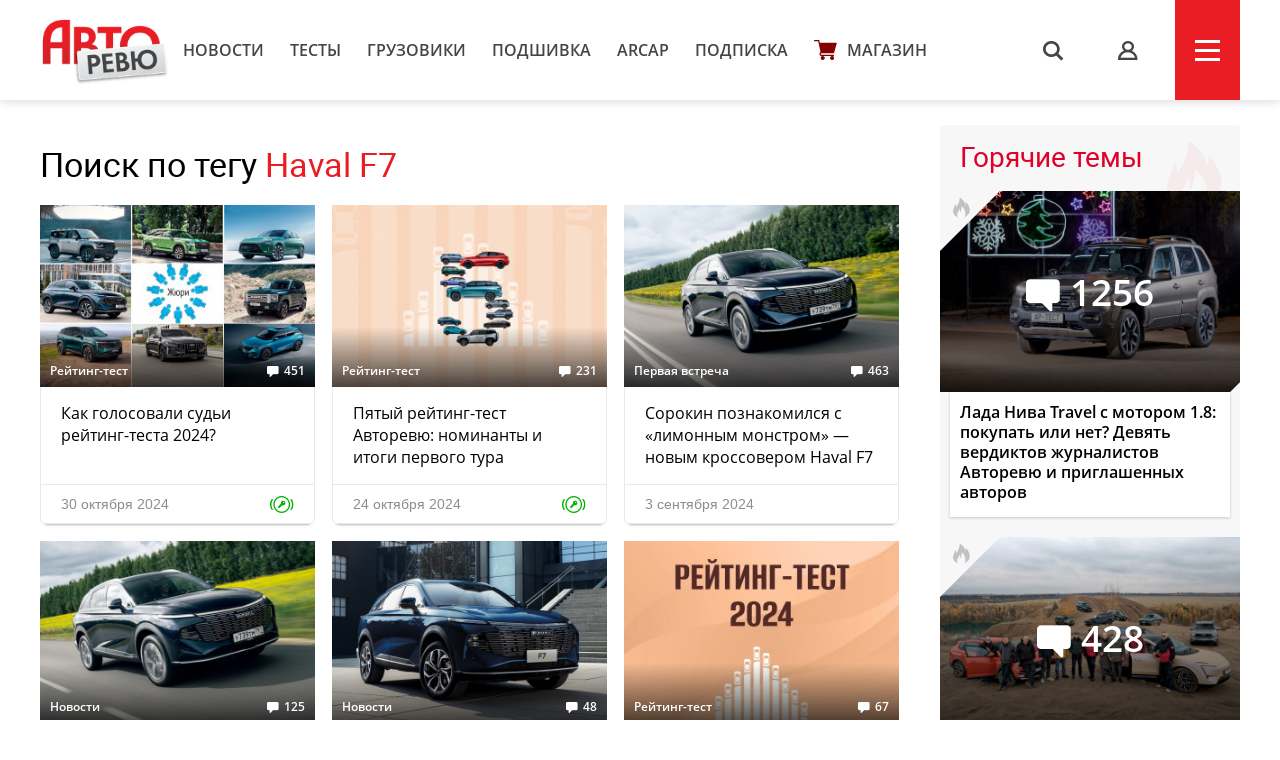

--- FILE ---
content_type: text/html; charset=UTF-8
request_url: https://autoreview.ru/tag/Haval%20F7?page=2
body_size: 11753
content:
<!DOCTYPE html>
<html xmlns="http://www.w3.org/1999/xhtml" lang="ru">
<head>
    <meta http-equiv="content-type" content="text/html; charset=utf-8">
    <!--[if IE]><script src="http://html5shiv.googlecode.com/svn/trunk/html5.js"></script><![endif]-->
    <title>Поиск по тегу Haval F7 — Авторевю</title>
            <meta name="description" content="Сравнительные тесты автомобилей, испытания шин, автопутешествия и многое другое. Доверяйте профессионалам!">
        <meta name="keywords" content="autoreview, авторевю, автомобили, журнал авторевю, шины, сравнительные тесты автомобилей, испытания, автопутешествия, новости автомобилей, электроавтомобили">
        <link rel="apple-touch-icon" sizes="57x57" href="/images/favicon/apple-icon-57x57.png">
    <link rel="apple-touch-icon" sizes="60x60" href="/images/favicon/apple-icon-60x60.png">
    <link rel="apple-touch-icon" sizes="72x72" href="/images/favicon/apple-icon-72x72.png">
    <link rel="apple-touch-icon" sizes="76x76" href="/images/favicon/apple-icon-76x76.png">
    <link rel="apple-touch-icon" sizes="114x114" href="/images/favicon/apple-icon-114x114.png">
    <link rel="apple-touch-icon" sizes="120x120" href="/images/favicon/apple-icon-120x120.png">
    <link rel="apple-touch-icon" sizes="144x144" href="/images/favicon/apple-icon-144x144.png">
    <link rel="apple-touch-icon" sizes="152x152" href="/images/favicon/apple-icon-152x152.png">
    <link rel="apple-touch-icon" sizes="180x180" href="/images/favicon/apple-icon-180x180.png">
    <link rel="icon" type="image/png" sizes="192x192"  href="/images/favicon/android-icon-192x192.png">
    <link rel="icon" type="image/png" sizes="32x32" href="/images/favicon/favicon-32x32.png">
    <link rel="icon" type="image/png" sizes="96x96" href="/images/favicon/favicon-96x96.png">
    <link rel="icon" type="image/png" sizes="16x16" href="/images/favicon/favicon-16x16.png">
    <link rel="manifest" href="/images/favicon/manifest.json">
    <meta name="msapplication-TileColor" content="#ffffff">
    <meta name="msapplication-TileImage" content="/images/favicon/ms-icon-144x144.png">
    <meta name="HandheldFriendly" content="True">
    <meta name="MobileOptimized" content="320">
    <meta name="viewport" content="width=device-width">
    <meta name="language" content="Russia">
    <meta name="revisit-after" content="10">
    <meta name="yandex-verification" content="3210259d5033c8fb" />

    <link rel="stylesheet" href="/static/css/_style.css?v=7856433242367" type="text/css" media="screen, projection">
    
            <link rel="stylesheet" href="/static/css/_blank.css?v=7856433242367" type="text/css" media="screen, projection">
        
    
    <script type="text/javascript" src="/vendor/jQuery/jQuery-2.2.0.min.js"></script>
    <script type="text/javascript" src="/vendor/jQuery/jquery.mobile-1.4.5.min.js"></script>
    <script type="text/javascript" src="/vendor/magnific-popup/jquery.magnific-popup.min.js"></script>
    <script type="text/javascript" src="/vendor/swiper/swiper.min.js"></script>
    <script type="text/javascript" src="/vendor/owl.carousel/owl.carousel.min.js"></script>
    <script type="text/javascript" src="/vendor/malihu-custom-scrollbar-plugin/jquery.mCustomScrollbar.concat.min.js"></script>
    <script type="text/javascript" src="/vendor/tooltipster/jquery.tooltipster.min.js"></script>
    <script type="text/javascript" src="/vendor/jquery.formstyler/jquery.formstyler.min.js"></script>
    <script type="text/javascript" src="/js/main.js"></script>
    <script type="text/javascript" src="/js/script.js?v=9126d"></script>
    <!--<script type="text/javascript" src="/js/adfox.asyn.code.ver3.js"></script>-->
    <script src="https://yastatic.net/pcode/adfox/loader.js" crossorigin="anonymous"></script>
    <link href="https://fonts.googleapis.com/css2?family=Monoton&amp;display=swap" rel="stylesheet">
    <script>
    var arParams = {
        'csrfToken': 'O0FrxinaJVnv2RKy5yy66YB4qjxAg7tX2DUA4Vlc',
        'currentURL': 'https://autoreview.ru/tag/Haval%20F7?page=2',
        'isAuth': false,
        'isSubscriber': false
    };
    $.ajaxSetup({
        headers:
        { 'X-CSRF-TOKEN': 'O0FrxinaJVnv2RKy5yy66YB4qjxAg7tX2DUA4Vlc' }
    });
</script>    <style>
        .poll-loader {
            position:absolute;
            top:0;
            left:0;
            right:0;
            bottom:0;
            background:url('/images/rolling.gif') no-repeat center rgba(255,255,255,0.8);
        }
        .sidebar .tgb a {
            text-decoration: none;
        }
        .sidebar .tgb a:hover {
            text-decoration: underline;
        }
    </style>
    
    
        <link rel="stylesheet" type="text/css" href="/css/article-rubric.css">
    <link rel="preconnect" href="https://fonts.googleapis.com">
    <link rel="preconnect" href="https://fonts.gstatic.com" crossorigin>
    <link href="https://fonts.googleapis.com/css2?family=Rubik+Doodle+Shadow&display=swap" rel="stylesheet">

</head>
<body class="page-section">

<!--AdFox START-->
    <!--autoreview.ru-->
    <!--Площадка: autoreview.ru / * / *-->
    <!--Тип баннера: top-->
    <!--Расположение: <верх страницы>-->
    <div id="adfox_1507199294937926"></div>
    <script>
        window.Ya.adfoxCode.create({
            ownerId: 246035,
            containerId: 'adfox_1507199294937926',
            params: {
                pp: 'g',
                ps: 'cfot',
                p2: 'fift'
            }
        });

        window.addEventListener('message', function(event) {
            console.log(event);
            if(height = event.data['ar_height']) {
                if(event.data['position'] == 'top') {
                    $('#adfox_1507199294937926 > div').css('height', height)
                    $('#adfox_1507199294937926 iframe').css('height', height)
                }

                if(event.data['position'] == 'article') {
                    $('#adfox_16842446574015906 > div').css('height', height)
                    $('#adfox_16842446574015906 iframe').css('height', height)
                }
            }
        })
    </script>
    <style type="text/css">
        iframe {
            display: block;
        }
    </style>
    <!-- _________________________AdFox Asynchronous code END___________________________ -->

<header>
    <div class="container head">
        <div class="head-left">
            <a href="https://autoreview.ru" class="head-left-logo"></a>
                            <a href="/news" class="head-left-nav">Новости</a>
                            <a href="/articles/test" class="head-left-nav">Тесты </a>
                            <a href="/articles/trucks" class="head-left-nav">Грузовики</a>
                            <a href="/archive" class="head-left-nav">Подшивка</a>
                            <a href="/arcap" class="head-left-nav">ARCAP</a>
                            <a href="/subscribe" class="head-left-nav">Подписка</a>
                        <a href="/store" class="head-left-nav shop">Магазин</a>
        </div>
        <div class="head-right">
            <div class="head-right-search">
                <span class="search">s</span>
                <a href="#search" class="search">s</a>
                <form method="GET" action="/search" accept-charset="UTF-8" class="search-form">
                    <input name="q" id="search-input" class="input" placeholder="Я ИЩУ">
                </form>
                <span class="closed"></span>
            </div>
                            <a href="#auth" class="head-right-profil mp-popup-login"></a>
                        <div class="head-right-menu js-menu"><span></span></div>
        </div>
    </div>
</header>



<script>
  function setCookie(name,value,days) {
    var expires = "";
    if (days) {
        var date = new Date();
        date.setTime(date.getTime() + (days*24*60*60*1000));
        expires = "; expires=" + date.toUTCString();
    }
    document.cookie = name + "=" + (value || "")  + expires + "; path=/";
  }
</script>



<div class="main container">
    <div class="main-content">
            <div class="article">
        <div class="block-header">
            <h1 class="block-title">
                Поиск по тегу <a>Haval F7</a>
            </h1>
        </div>
        <div class="main-content-wrapp">
                            <div class="item" data-href="https://autoreview.ru/articles/reyting-test/reyting-test-2024-golosa">
    <div class="item-img" style="background-image: url('/images/Article/1774/Article_177432_305_204.jpg');">
                                                                <a href="https://autoreview.ru/articles/reyting-test" class="info tag">Рейтинг-тест</a>
                                    
                    <a href="https://autoreview.ru/articles/reyting-test/reyting-test-2024-golosa#comments" class="info comments-count">451</a>
            </div>
    <a href="https://autoreview.ru/articles/reyting-test/reyting-test-2024-golosa" class="link">Как голосовали судьи рейтинг-теста 2024?</a>
    <div class="date">30 октября 2024
        
        
                    <span class="parpost active tooltip-l" title="Платная статья открыта для вас партнерами проекта"><img src="/static/svg/partner_green.svg"></span>
            </div>
            </div><div class="item" data-href="https://autoreview.ru/articles/reyting-test/5-raz-otmer">
    <div class="item-img" style="background-image: url('/images/Article/1774/Article_177433_305_204.jpg');">
                                                                <a href="https://autoreview.ru/articles/reyting-test" class="info tag">Рейтинг-тест</a>
                                    
                    <a href="https://autoreview.ru/articles/reyting-test/5-raz-otmer#comments" class="info comments-count">231</a>
            </div>
    <a href="https://autoreview.ru/articles/reyting-test/5-raz-otmer" class="link">Пятый рейтинг-тест Авторевю: номинанты и итоги первого тура</a>
    <div class="date">24 октября 2024
        
        
                    <span class="parpost active tooltip-l" title="Платная статья открыта для вас партнерами проекта"><img src="/static/svg/partner_green.svg"></span>
            </div>
            </div><div class="item" data-href="https://autoreview.ru/articles/pervaya-vstrecha/limonnyy-monstr">
    <div class="item-img" style="background-image: url('/images/Article/1772/Article_177215_305_204.jpg');">
                                                                <a href="https://autoreview.ru/articles/pervaya-vstrecha" class="info tag">Первая встреча</a>
                                    
                    <a href="https://autoreview.ru/articles/pervaya-vstrecha/limonnyy-monstr#comments" class="info comments-count">463</a>
            </div>
    <a href="https://autoreview.ru/articles/pervaya-vstrecha/limonnyy-monstr" class="link">Сорокин познакомился с «лимонным монстром» — новым кроссовером Haval F7</a>
    <div class="date">3 сентября 2024
        
        
            </div>
            </div><div class="item" data-href="https://autoreview.ru/news/krossover-haval-f7-vtorogo-pokoleniya-ceny-v-rossii">
    <div class="item-img" style="background-image: url('/images/Article/1771/Article_177129_305_204.jpg');">
                                                                <a href="https://autoreview.ru/articles/novosti" class="info tag">Новости</a>
                                    
                    <a href="https://autoreview.ru/news/krossover-haval-f7-vtorogo-pokoleniya-ceny-v-rossii#comments" class="info comments-count">125</a>
            </div>
    <a href="https://autoreview.ru/news/krossover-haval-f7-vtorogo-pokoleniya-ceny-v-rossii" class="link">Кроссовер Haval F7 второго поколения: цены в России</a>
    <div class="date">15 августа 2024
        
        
            </div>
            </div><div class="item" data-href="https://autoreview.ru/news/haval-f7-vtorogo-pokoleniya-gotov-k-vyhodu-na-rossiyskiy-rynok">
    <div class="item-img" style="background-image: url('/images/Article/1770/Article_177076_305_204.jpg');">
                                                                <a href="https://autoreview.ru/articles/novosti" class="info tag">Новости</a>
                                    
                    <a href="https://autoreview.ru/news/haval-f7-vtorogo-pokoleniya-gotov-k-vyhodu-na-rossiyskiy-rynok#comments" class="info comments-count">48</a>
            </div>
    <a href="https://autoreview.ru/news/haval-f7-vtorogo-pokoleniya-gotov-k-vyhodu-na-rossiyskiy-rynok" class="link">Haval F7 второго поколения готов к выходу на российский рынок</a>
    <div class="date">30 июля 2024
        
        
            </div>
            </div><div class="item" data-href="https://autoreview.ru/articles/reyting-test/rt2024-candidate">
    <div class="item-img" style="background-image: url('/images/Article/1763/Article_176328_305_204.jpg');">
                    <div class="sticker s1">
                                                                                                                                                                                                                                                        <div class="sticker-item upload tooltip-bottom" title="Дополнено"></div>
                                                                                                                                                                </div>
                                                                <a href="https://autoreview.ru/articles/reyting-test" class="info tag">Рейтинг-тест</a>
                                    
                    <a href="https://autoreview.ru/articles/reyting-test/rt2024-candidate#comments" class="info comments-count">67</a>
            </div>
    <a href="https://autoreview.ru/articles/reyting-test/rt2024-candidate" class="link">Рейтинг-тест Авторевю: список участников 2024 года (сейчас 44 автомобиля в лонг-листе)</a>
    <div class="date">1 февраля 2024
        
        
            </div>
            </div><div class="item" data-href="https://autoreview.ru/news/obnovlennye-krossovery-haval-f7-i-f7x-ceny-v-rossii">
    <div class="item-img" style="background-image: url('/images/Article/1737/Article_173705_305_204.jpg');">
                                                                <a href="https://autoreview.ru/articles/novosti" class="info tag">Новости</a>
                                    
                    <a href="https://autoreview.ru/news/obnovlennye-krossovery-haval-f7-i-f7x-ceny-v-rossii#comments" class="info comments-count">241</a>
            </div>
    <a href="https://autoreview.ru/news/obnovlennye-krossovery-haval-f7-i-f7x-ceny-v-rossii" class="link">Обновленные кроссоверы Haval F7 и F7x: цены в России</a>
    <div class="date">15 февраля 2022
        
        
            </div>
            </div><div class="item" data-href="https://autoreview.ru/news/obnovlennye-krossovery-haval-f7-i-f7x-podrobnosti">
    <div class="item-img" style="background-image: url('/images/Article/1736/Article_173611_305_204.jpg');">
                                                                <a href="https://autoreview.ru/articles/novosti" class="info tag">Новости</a>
                                    
                    <a href="https://autoreview.ru/news/obnovlennye-krossovery-haval-f7-i-f7x-podrobnosti#comments" class="info comments-count">46</a>
            </div>
    <a href="https://autoreview.ru/news/obnovlennye-krossovery-haval-f7-i-f7x-podrobnosti" class="link">Обновленные кроссоверы Haval F7 и F7x: подробности</a>
    <div class="date">1 февраля 2022
        
        
            </div>
            </div><div class="item" data-href="https://autoreview.ru/news/obnovlennye-krossovery-haval-f7-i-f7x-v-rossii-ran-she-chem-v-kitae">
    <div class="item-img" style="background-image: url('/images/Article/1735/Article_173575_305_204.jpg');">
                                                                <a href="https://autoreview.ru/articles/novosti" class="info tag">Новости</a>
                                    
                    <a href="https://autoreview.ru/news/obnovlennye-krossovery-haval-f7-i-f7x-v-rossii-ran-she-chem-v-kitae#comments" class="info comments-count">75</a>
            </div>
    <a href="https://autoreview.ru/news/obnovlennye-krossovery-haval-f7-i-f7x-v-rossii-ran-she-chem-v-kitae" class="link">Обновленные кроссоверы Haval F7 и F7x: в России раньше, чем в Китае</a>
    <div class="date">25 января 2022
        
        
            </div>
            </div><div class="item" data-href="https://autoreview.ru/news/haval-gotovit-restayling-semeystva-f7-f7x-i-esche-odin-krossover">
    <div class="item-img" style="background-image: url('/images/Article/1720/Article_172004_305_204.jpg');">
                                                                <a href="https://autoreview.ru/articles/novosti" class="info tag">Новости</a>
                                    
                    <a href="https://autoreview.ru/news/haval-gotovit-restayling-semeystva-f7-f7x-i-esche-odin-krossover#comments" class="info comments-count">27</a>
            </div>
    <a href="https://autoreview.ru/news/haval-gotovit-restayling-semeystva-f7-f7x-i-esche-odin-krossover" class="link">Haval готовит рестайлинг семейства F7/F7x и еще один кроссовер</a>
    <div class="date">12 апреля 2021
        
        
            </div>
            </div><div class="item" data-href="https://autoreview.ru/news/haval-otzyvaet-vse-krossovery-f7-i-f7x-iz-za-ugrozy-vozgoraniya">
    <div class="item-img" style="background-image: url('/images/Article/1715/Article_171538_305_204.jpg');">
                                                                <a href="https://autoreview.ru/articles/novosti" class="info tag">Новости</a>
                                    
                    <a href="https://autoreview.ru/news/haval-otzyvaet-vse-krossovery-f7-i-f7x-iz-za-ugrozy-vozgoraniya#comments" class="info comments-count">104</a>
            </div>
    <a href="https://autoreview.ru/news/haval-otzyvaet-vse-krossovery-f7-i-f7x-iz-za-ugrozy-vozgoraniya" class="link">Haval отзывает все кроссоверы F7 и F7x из-за угрозы возгорания</a>
    <div class="date">21 января 2021
        
        
            </div>
            </div><div class="item" data-href="https://autoreview.ru/news/haval-f7-obzavelsya-novoy-top-versiey-na-rossiyskom-rynke">
    <div class="item-img" style="background-image: url('/images/Article/1706/Article_170618_305_204.jpg');">
                                                                <a href="https://autoreview.ru/articles/novosti" class="info tag">Новости</a>
                                    
                    <a href="https://autoreview.ru/news/haval-f7-obzavelsya-novoy-top-versiey-na-rossiyskom-rynke#comments" class="info comments-count">116</a>
            </div>
    <a href="https://autoreview.ru/news/haval-f7-obzavelsya-novoy-top-versiey-na-rossiyskom-rynke" class="link">Haval F7 обзавелся новой топ-версией на российском рынке</a>
    <div class="date">4 августа 2020
        
        
            </div>
            </div>                <ul class="pagination">
        
                    <li class="page-item"><a class="page-link" href="https://autoreview.ru/tag/Haval%20F7?page=1" rel="prev">&lsaquo;</a></li>
        
        
                    
            
            
                                                                        <li class="page-item"><a class="page-link" href="https://autoreview.ru/tag/Haval%20F7?page=1">1</a></li>
                                                                                <li class="page-item active"><span class="page-link">2</span></li>
                                                                                <li class="page-item"><a class="page-link" href="https://autoreview.ru/tag/Haval%20F7?page=3">3</a></li>
                                                                                <li class="page-item"><a class="page-link" href="https://autoreview.ru/tag/Haval%20F7?page=4">4</a></li>
                                                        
        
                    <li class="page-item"><a class="page-link" href="https://autoreview.ru/tag/Haval%20F7?page=3" rel="next">&rsaquo;</a></li>
            </ul>

                    </div>
    </div>
    </div>

    <div class="sidebar">
    

            <!--AdFox START-->
        <!--autoreview.ru-->
        <!--Площадка: autoreview.ru / * / *-->
        <!--Тип баннера: sidebar_top-->
        <!--Расположение: <верх страницы>-->
        <div id="adfox_160284490178887567"></div>
        <script>
            window.Ya.adfoxCode.create({
                ownerId: 246035,
                containerId: 'adfox_160284490178887567',
                params: {
                    pp: 'g',
                    ps: 'cfot',
                    p2: 'fivd'
                }
            });
        </script>
        <!--AdFox START-->
        <!--autoreview.ru-->
        <!--Площадка: autoreview.ru / * / *-->
        <!--Тип баннера: sidebar_300_600-->
        <!--Расположение: <верх страницы>-->
        <div id="adfox_160284485008185333"></div>
        <script>
            window.Ya.adfoxCode.create({
                ownerId: 246035,
                containerId: 'adfox_160284485008185333',
                params: {
                    pp: 'g',
                    ps: 'cfot',
                    p2: 'fkvj'
                }
            });
        </script>
        <style>
            #adfox_160284485008185333 {
                /*margin-bottom: 15px;*/
            }
        </style>
        
        <div class="sidebar-them">
            <div class="sidebar-them-title">Горячие темы</div>
            <div class="sidebar-them-wrapp">
                                    <div class="item" data-href="https://autoreview.ru/articles/primeryaem-na-sebya/lada-niva-travel-1-8">
                        <div class="item-img" style="background-image: url('/images/Article/1790/Article_179018_305_204.jpg')">
                            <span class="item-img-comments">1256</span>
                            <span class="item-img-border">
                            <span class="item-img-border-fire"></span>
                        </span>
                        </div>
                        <div class="item-content">Лада Нива Travel с мотором 1.8: покупать или нет? Девять вердиктов журналистов Авторевю и приглашенных авторов</div>
                    </div>
                                    <div class="item" data-href="https://autoreview.ru/articles/reyting-test/restayling-RT">
                        <div class="item-img" style="background-image: url('/images/Article/1791/Article_179104_305_204.jpg')">
                            <span class="item-img-comments">428</span>
                            <span class="item-img-border">
                            <span class="item-img-border-fire"></span>
                        </span>
                        </div>
                        <div class="item-content">Пролог рейтинг-теста 2025: «параллельный» Kodiaq, женский взгляд и читатель-судья</div>
                    </div>
                                    <div class="item" data-href="https://autoreview.ru/news/elektrokar-volkswagen-id-polo-fizicheskie-knopki-i-pribory-v-retrostile">
                        <div class="item-img" style="background-image: url('/images/Article/1790/Article_179081_305_204.jpg')">
                            <span class="item-img-comments">385</span>
                            <span class="item-img-border">
                            <span class="item-img-border-fire"></span>
                        </span>
                        </div>
                        <div class="item-content">Электрокар Volkswagen ID. Polo: физические кнопки и приборы в ретростиле</div>
                    </div>
                                    <div class="item" data-href="https://autoreview.ru/articles/sravnitel-nye-testy/iskroobrazovanie">
                        <div class="item-img" style="background-image: url('/images/Article/1787/Article_178782_305_204.jpg')">
                            <span class="item-img-comments">1255</span>
                            <span class="item-img-border">
                            <span class="item-img-border-fire"></span>
                        </span>
                        </div>
                        <div class="item-content">Вазовская триада: Искра, Веста и Гранта на полигоне</div>
                    </div>
                                    <div class="item" data-href="https://autoreview.ru/articles/pervaya-vstrecha/medvezhonok-praddington">
                        <div class="item-img" style="background-image: url('/images/Article/1790/Article_179039_305_204.jpg')">
                            <span class="item-img-comments">449</span>
                            <span class="item-img-border">
                            <span class="item-img-border-fire"></span>
                        </span>
                        </div>
                        <div class="item-content">Медвежонок Праддингтон. Toyota Land Cruiser Prado последнего поколения по дорогам и без них</div>
                    </div>
                            </div>
        </div>

        <div class="sidebar-discussing">
            <div class="sidebar-discussing-title">Сейчас обсуждают</div>
            <div class="sidebar-discussing-wrapp">
                <!--noindex-->
                                    <a class="item" href="https://autoreview.ru/articles/reyting-test/restayling-RT#!comment=2629206">
                        <div class="item-autor">
                            <img src="[data-uri]" alt="">
                            <span>Добрый Человек</span>
                        </div>
                            <div class="item-text shadow">Мне фиолетово на эти тесты. Пока есть деньги буду покупать европейцев не китайской сборки ибо уж очень велика разница. А нет денег, буду старых европейцев мучить. Но говно китайское за такой прайс …</div>
                    </a>
                                    <a class="item" href="https://autoreview.ru/articles/reyting-test/restayling-RT#!comment=2629067">
                        <div class="item-autor">
                            <img src="[data-uri]" alt="">
                            <span>Alexey_S</span>
                        </div>
                            <div class="item-text shadow">Это очень смешно. Нормально работающий климат, бесключевой доступ на всех четырёх дверях (а не дебильное китайское открытие-закрытие шаг вперёд - шаг назад. Машину помыть невозможно). Затемнение наружных зеркал. Матричные фары. Омыватель камеры. …</div>
                    </a>
                                    <a class="item" href="https://autoreview.ru/articles/reyting-test/restayling-RT#!comment=2628834">
                        <div class="item-autor">
                            <img src="/images/Avatar/12465/Avatar_1246593_45_45.jpg" alt="">
                            <span>AРТУР</span>
                        </div>
                            <div class="item-text">Нет. Вопрос замены всего мирового автопрома китайскими пробниками недостойными назаваться автомобилями.</div>
                    </a>
                                    <a class="item" href="https://autoreview.ru/articles/reyting-test/restayling-RT#!comment=2628825">
                        <div class="item-autor">
                            <img src="[data-uri]" alt="">
                            <span>Дмитрий</span>
                        </div>
                            <div class="item-text">Александр, если вы настаиваете, что кодиак, это конкурент крете и каптюру у меня для вас плохие новости, вы совершенно не разбираетесь в автомобилях </div>
                    </a>
                                    <a class="item" href="https://autoreview.ru/articles/reyting-test/restayling-RT#!comment=2628818">
                        <div class="item-autor">
                            <img src="/images/Avatar/12465/Avatar_1246593_45_45.jpg" alt="">
                            <span>AРТУР</span>
                        </div>
                            <div class="item-text">Сказки китаефилов.</div>
                    </a>
                                <!--/noindex-->
            </div>
        </div>

        <a href="/articles/vtorye-ruki" class="sidebar-oldcars">
            <img src="/static/img/sidebar/old-car.jpg">
            <p>Наша экспертиза<br>подержанных автомобилей</p>
        </a>

        <a href="https://autoreview.ru/arcap" class="sidebar-arcap">
            <img src="/static/img/arcap_logo-min.png" class="logo">
            <img src="/static/mp4/arcap.jpg?642365743" style="width:100%">  
        </a>

                    <a href="/articles/autosport" class="sidebar-sport"></a>
        
        

        <div class="sidebar-white newsletter">
            <p class="title">Рассылка</p>
            <p class="text">Лучшие материалы Авторевю — в вашем почтовом ящике</p>
            <form method="POST" action="https://autoreview.ru/ajax/subscribe" accept-charset="UTF-8">
                <input class="input email" placeholder="Ваш e-mail" name="email" type="email">
                <input type="hidden" name="_token" value="O0FrxinaJVnv2RKy5yy66YB4qjxAg7tX2DUA4Vlc">
                <input class="button" type="submit" value="Отправить">
            </form>
            <p style="font-size: 13px;line-height: 1.5;color: #aaa;">Предоставляя e-mail, вы подтверждаете свое согласие с условиями <a href="/policy" target="_blank" style="color: #777;">политики конфиденциальности</a></p>
        </div>

        <a href="https://autoreview.ru/parking" class="sidebar-white link parking">
            <p class="title">Парковка Авторевю</p>
            <p class="text">Узнайте, какие автомобили сейчас на испытаниях</p>
        </a>
        <a href="https://autoreview.ru/location" class="sidebar-white link location">
            <p class="title">Кто где?</p>
            <p class="text">Где работают журналисты Авторевю прямо сейчас</p>
        </a>
        
    </div>
</div>

<div class="anons">
        <div class="anons-title"><span>Авторевю №24</span></div>
        <div class="container">
            <div class="anons-print">
                <img src="/images/announce/cover_804.png" alt="Авторевю №24">
            </div>
            <div class="anons-text">
                <ul>
<li>Li L9 или Zeekr 9X?</li>
<li>Как едет новый Prado</li>
<li>Кунсткамера: Rambler Model C</li>
<li>Changan CS75 Plus на Кольском</li>
<li>Примеряем на себя Ниву Travel 1.8</li>
</ul>
                <a href="/anons" class="more">Весь анонс</a>
                <div class="store">
                    <a href="/store" class="store-link google tooltip-bottom" style="margin-left: 0" target="_blank" title="Бумажный выпуск с доставкой">купить</a>
                </div>
            </div>
        </div>
    </div>
    <footer>
        <div class="container foot">
            <!--<div class="foot-social">
               <a href="https://www.facebook.com/Autoreview/" class="foot-social-item facebook"><span>Обсуждайте в Facebook</span></a>
                <a href="https://twitter.com/AutoreviewRu" class="foot-social-item twitter"><span>Узнавайте в Twitter</span></a>
                <a href="https://instagram.com/autoreview_ru/" class="foot-social-item instargam"><span>Следите в Instagram</span></a>
                <a href="https://vk.com/autoreview" class="foot-social-item vkontakte"><span>Голосуйте Вконтакте</span></a>
                <a href="https://www.youtube.com/user/AutoreviewRu" class="foot-social-item youtube"><span>Смотрите на YouTube</span></a>
            </div>-->
            <div class="foot-content" style="margin-top: 60px">
                <div class="foot-content-nav">
                    <div>
                        <a href="/news">Новости</a>
                        <a href="/articles/test">Тесты</a>
                        <a href="/articles/trucks">Грузовики</a>
                        <a href="/articles/autosport">Автоспорт</a>
                    </div>
                    <div>
                        <a href="/archive">Подшивка</a>
                        <a href="/parking">Парковка</a>
                        <a href="/location">Кто где?</a>
                        <a href="/club">Клуб</a>
                    </div>
                    <div>
                        <a href="/person">Авторы</a>
                        <a href="/arcap">ARCAP</a>
                        <a href="/contacts">Контакты</a>
                        <a href="/advertising">Реклама</a>
                    </div>
                </div>
                <div class="foot-content-info">
                    <form action="/search" class="search" id="search">
                        <input type="text" name="q" class="input">
                        <input type="submit" class="butt" value="s">
                    </form>
                    <a href="/subscribe" class="button">подписка</a>
                </div>
            </div>
            <span class="age-warning" style="">18+</span>
            <div class="foot-copy">Copyright &copy; OOO «Авторевю» 1990-2026. Все права защищены. Перепечатка материалов – только с письменного разрешения редакции.<br><a href="/rules" style="color:#706f70">Пользовательское соглашение</a> | <a href="/club/rules" style="color:#706f70">Правила комментирования</a></div>
        </div>
    </footer>
    <style>
        .age-warning {
            width: 23px;
            height: 19px;
            border: 1px solid #858585;
            border-radius: 3px;
            padding:  2px 3px;
            background: #858585;
            color: #fff;
            font: 14px 'OpenSans Semi Bold';
            position:  absolute;
            margin-top: 20px;
        }
        @media  only screen and (max-width: 959px) and (min-width: 300px) {
            .age-warning {
                display: block;
                margin: 10px auto 0;
                position: relative;
            }
        }
    </style>
<div class="up-button"><i class="arrow"><</i></div><script type="text/javascript" src="/vendor/data-href/data-href.js"></script>
    <!-- Yandex.Metrika counter --> <script type="text/javascript" > (function(m,e,t,r,i,k,a){m[i]=m[i]||function(){(m[i].a=m[i].a||[]).push(arguments)}; m[i].l=1*new Date(); for (var j = 0; j < document.scripts.length; j++) {if (document.scripts[j].src === r) { return; }} k=e.createElement(t),a=e.getElementsByTagName(t)[0],k.async=1,k.src=r,a.parentNode.insertBefore(k,a)}) (window, document, "script", "https://mc.yandex.ru/metrika/tag.js", "ym"); ym(32720310, "init", { clickmap:true, trackLinks:true, accurateTrackBounce:true, webvisor:true }); </script> <noscript><div><img src="https://mc.yandex.ru/watch/32720310" style="position:absolute; left:-9999px;" alt="" /></div></noscript> <!-- /Yandex.Metrika counter -->
    <script>
        (function(i,s,o,g,r,a,m){i['GoogleAnalyticsObject']=r;i[r]=i[r]||function(){
            (i[r].q=i[r].q||[]).push(arguments)},i[r].l=1*new Date();a=s.createElement(o),
            m=s.getElementsByTagName(o)[0];a.async=1;a.src=g;m.parentNode.insertBefore(a,m)
        })(window,document,'script','//www.google-analytics.com/analytics.js','ga');

        ga('create', 'UA-73430748-1', 'auto');
        ga('send', 'pageview');

    </script>
    <!-- tns-counter.ru -->
    <script type="text/javascript">
        (function(win, doc, cb){
            (win[cb] = win[cb] || []).push(function() {
                try {
                    tnsCounterAutoreview_ru = new TNS.TnsCounter({
                        'account':'autoreview_ru',
                        'tmsec': 'autoreview_total'
                    });
                } catch(e){}
            });

            var tnsscript = doc.createElement('script');
            tnsscript.type = 'text/javascript';
            tnsscript.async = true;
            tnsscript.src = ('https:' == doc.location.protocol ? 'https:' : 'http:') +
                '//www.tns-counter.ru/tcounter.js';
            var s = doc.getElementsByTagName('script')[0];
            s.parentNode.insertBefore(tnsscript, s);
        })(window, this.document,'tnscounter_callback');
    </script>
    <noscript>
        <img src="//www.tns-counter.ru/V13a****autoreview_ru/ru/UTF-8/tmsec=autoreview_total/" width="0" height="0" alt="" />
    </noscript>
    <!--/ tns-counter.ru -->
    <!-- Rating@Mail.ru counter -->
    <script type="text/javascript">
    var _tmr = window._tmr || (window._tmr = []);
    _tmr.push({id: "3074184", type: "pageView", start: (new Date()).getTime()});
    (function (d, w, id) {
      if (d.getElementById(id)) return;
      var ts = d.createElement("script"); ts.type = "text/javascript"; ts.async = true; ts.id = id;
      ts.src = "https://top-fwz1.mail.ru/js/code.js";
      var f = function () {var s = d.getElementsByTagName("script")[0]; s.parentNode.insertBefore(ts, s);};
      if (w.opera == "[object Opera]") { d.addEventListener("DOMContentLoaded", f, false); } else { f(); }
    })(document, window, "topmailru-code");
    </script><noscript><div>
    <img src="https://top-fwz1.mail.ru/counter?id=3074184;js=na" style="border:0;position:absolute;left:-9999px;" alt="Top.Mail.Ru" />
    </div></noscript>
    <!-- //Rating@Mail.ru counter -->



<style>
    .widget--test { text-decoration: none;color: #000;align-items: center; } .widget--test .widget__logo { width: 90px; height: 90px; margin-left: 20px; } .widget--test .widget__text { font-family: 'OpenSans'; font-size: 32px; } .widget--test .widget__text br { display: none; } .widget--test .widget__sponsor { height: 100%; } @media  only screen and (min-width: 320px) and (max-width: 560px) { .widget--defalut .widget__sponsor {width: 180px;} .widget--test { height: 135px; } .widget--test .widget__text { font-family: 'OpenSans'; line-height: 24px; font-size: 22px; inset: 8px 0 0 120px; } .widget--test .widget__text br { display: block; } }
</style>
</body>
</html>


--- FILE ---
content_type: image/svg+xml
request_url: https://autoreview.ru/static/svg/partner_green.svg
body_size: 1905
content:
<svg width="57" height="40" viewBox="0 0 57 40" fill="none" xmlns="http://www.w3.org/2000/svg">
<path d="M3.86983 7.63005L7.90852 7.85977C5.08197 11.05 3.353 15.2378 3.32031 19.8349C3.28574 24.7017 5.15897 29.1372 8.24019 32.4323L3.7887 32.1791C1.37112 28.6649 -0.031657 24.4004 0.000542488 19.8114C0.0324985 15.2801 1.45907 11.0849 3.86983 7.63005ZM52.1873 7.68045L48.1542 7.90993C50.9771 11.096 52.7037 15.2783 52.736 19.869C52.7706 24.7296 50.8998 29.1591 47.8226 32.4497L52.2685 32.1968C54.6829 28.6872 56.0837 24.4281 56.0515 19.8455C56.0197 15.3202 54.5953 11.1311 52.1873 7.68045ZM28.0264 0C16.9806 0 8.02636 8.95413 8.02636 20C8.02636 31.0459 16.9805 40 28.0264 40C39.0722 40 48.0264 31.0459 48.0264 20C48.0264 8.95413 39.0722 0 28.0264 0ZM28.0264 36.9616C18.6586 36.9616 11.0648 29.3678 11.0648 20C11.0648 10.6322 18.6586 3.03844 28.0264 3.03844C37.3941 3.03844 44.9879 10.6322 44.9879 20C44.9879 29.3678 37.3939 36.9616 28.0264 36.9616Z" fill="#00B200"/>
<path d="M35.3979 12.6021C33.2617 10.4659 29.7861 10.466 27.6499 12.6021C26.1908 14.0612 25.684 16.2115 26.3158 18.1624L20.1459 24.3323C20.0525 24.4257 20 24.5521 20 24.6844V27.502C20 27.7772 20.2228 28 20.498 28H23.3156C23.4479 28 23.5744 27.9475 23.6677 27.8541L24.372 27.1493C24.4795 27.0418 24.532 26.8911 24.5145 26.7398L24.4269 25.983L25.4756 25.8842C25.7139 25.8619 25.9021 25.6736 25.9245 25.4353L26.0233 24.3867L26.7801 24.4747C26.9206 24.4937 27.0622 24.4465 27.1687 24.3521C27.2747 24.2573 27.3355 24.1221 27.3355 23.9801V23.0527H28.246C28.3783 23.0527 28.5047 23.0002 28.5981 22.9068L29.8753 21.6465C31.8257 22.2788 33.9388 21.8101 35.3979 20.35C37.534 18.2139 37.534 14.7383 35.3979 12.6021ZM33.9889 16.124C33.4062 16.7066 32.4588 16.7066 31.8761 16.124C31.2934 15.5413 31.2934 14.5938 31.8761 14.0111C32.4588 13.4285 33.4062 13.4285 33.9889 14.0111C34.5716 14.5938 34.5716 15.5413 33.9889 16.124Z" fill="#00B200"/>
</svg>
